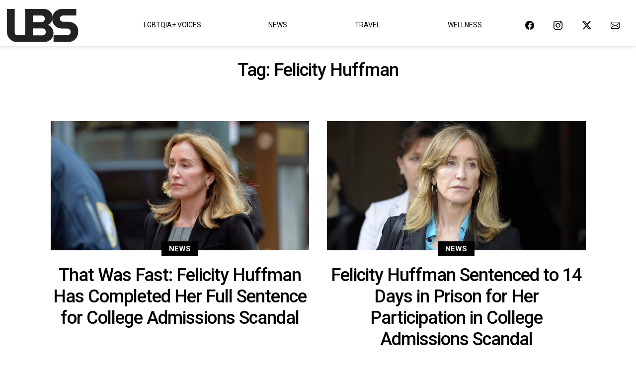

--- FILE ---
content_type: image/svg+xml
request_url: https://www.lovebscott.com/wp-content/themes/bscott/images/logo.svg
body_size: 653
content:
<svg xmlns="http://www.w3.org/2000/svg" width="144.506" height="65.609" viewBox="0 0 144.506 65.609">
  <g id="logo" transform="translate(-116.181 -153.497)">
    <g id="Group_3" data-name="Group 3">
      <g id="Group_2" data-name="Group 2" transform="translate(111.306 219.106)">
        <g id="Group_1" data-name="Group 1">
          <path id="Path_1" data-name="Path 1" d="M25.2,0A20.551,20.551,0,0,1,14.531-2.719,19.255,19.255,0,0,1,7.406-9.937a19.92,19.92,0,0,1-2.531-9.937V-65.609h15.75V-18.75A5.572,5.572,0,0,0,22.2-14.812a5.2,5.2,0,0,0,3.938,1.688H43.484V0Zm0,0" fill="#222"/>
        </g>
      </g>
    </g>
    <g id="Group_6" data-name="Group 6">
      <g id="Group_5" data-name="Group 5" transform="translate(147.29 219.106)">
        <g id="Group_4" data-name="Group 4">
          <path id="Path_2" data-name="Path 2" d="M5.719,0V-65.609H43.766a18.31,18.31,0,0,1,8.859,2.156,16.8,16.8,0,0,1,6.375,6,16.867,16.867,0,0,1,2.391,9.094,15.2,15.2,0,0,1-1.172,5.906,15.64,15.64,0,0,1-3.281,4.969,17.109,17.109,0,0,1-4.828,3.469,17.6,17.6,0,0,1,5.672,3.75,18.648,18.648,0,0,1,3.938,5.625,16.2,16.2,0,0,1,1.453,6.828,17.5,17.5,0,0,1-2.484,9.375A17.116,17.116,0,0,1,54.078-2.2,19.191,19.191,0,0,1,44.891,0Zm15.75-13.031h19.3a6.648,6.648,0,0,0,3.516-.937A7.142,7.142,0,0,0,46.766-16.5a6.72,6.72,0,0,0,.938-3.469,6.573,6.573,0,0,0-.937-3.5,7.27,7.27,0,0,0-2.484-2.484,6.648,6.648,0,0,0-3.516-.937h-19.3Zm0-26.422h17.7a6.239,6.239,0,0,0,3.328-.891,6.6,6.6,0,0,0,2.3-2.344,6.323,6.323,0,0,0,.844-3.234A6.506,6.506,0,0,0,44.8-49.25a6.6,6.6,0,0,0-2.3-2.344,6.239,6.239,0,0,0-3.328-.891h-17.7Zm0,0" fill="#222"/>
        </g>
      </g>
    </g>
    <g id="Group_9" data-name="Group 9">
      <g id="Group_8" data-name="Group 8" transform="translate(204.547 219.106)">
        <g id="Group_7" data-name="Group 7">
          <path id="Path_3" data-name="Path 3" d="M6.094,0V-13.125H34.109a6.236,6.236,0,0,0,3.375-.937A7.135,7.135,0,0,0,39.875-16.5a6.31,6.31,0,0,0,.891-3.281,6.408,6.408,0,0,0-.891-3.359,7.135,7.135,0,0,0-2.391-2.437,6.236,6.236,0,0,0-3.375-.937H23.984a23.691,23.691,0,0,1-10.391-2.25,17.745,17.745,0,0,1-7.453-6.609A19.107,19.107,0,0,1,3.375-45.828,19.955,19.955,0,0,1,6-56.234a18.631,18.631,0,0,1,7.125-6.891,20.216,20.216,0,0,1,9.938-2.484H52.016v13.125H24.828a5.866,5.866,0,0,0-3.078.844,5.734,5.734,0,0,0-2.156,2.25,6.47,6.47,0,0,0-.75,3.094,6.2,6.2,0,0,0,.75,3.047,5.83,5.83,0,0,0,2.156,2.2,5.866,5.866,0,0,0,3.078.844H35.422a23.55,23.55,0,0,1,10.922,2.391,17.707,17.707,0,0,1,7.219,6.656,18.9,18.9,0,0,1,2.578,9.969A23.033,23.033,0,0,1,53.469-9.7,18.316,18.316,0,0,1,46.3-2.484,20.216,20.216,0,0,1,36.359,0Zm0,0" fill="#222"/>
        </g>
      </g>
    </g>
  </g>
</svg>


--- FILE ---
content_type: application/javascript
request_url: https://www.lovebscott.com/wp-content/plugins/ad-inserter-pro/js/adverts.js?ver=2.8.4-1751600591
body_size: 2726
content:
(function(window,instanceName,className){var debug=false;var debugName="BadBlock";var FabUtils=function(){var self=this;var options={};this.errors={throwError:function(name,method,type){throw'Argument "'+name+'" of method "'+method+'" is not an "'+type+'"';},isObject:function(value,name,method){if(typeof value!=="object"||Array.isArray(value)===true||value===null)this.throwError(name,method,"object")},isArray:function(value,name,method){if(Array.isArray(value)===false)this.throwError(name,method,
"array")},isFunction:function(value,name,method){if(typeof value!=="function")this.throwError(name,method,"function")},isString:function(value,name,method){if(typeof value!=="string")this.throwError(name,method,"string")},isBoolean:function(value,name,method){if(typeof value!=="boolean")this.throwError(name,method,"boolean")}};this.options={set:function(optionsList){self.errors.isObject(optionsList,"optionsList","options.set");for(var key in optionsList){options[key]=optionsList[key];self.debug.log("options.set",
'Set "'+key+'" to "'+optionsList[key]+'"')}return self},get:function(key){return options[key]}};this.debug={set:function(isEnable){debug=isEnable;self.debug.log("debug.set",'Set debug to "'+debug+'"');return self},isEnable:function(){return debug},log:function(method,message){if(debug===true){self.errors.isString(method,"method","debug.log");self.errors.isString(message,"message","debug.log");console.log("["+debugName+"]["+method+"] "+message)}}};this.versionToInt=function(version){var versionInt=
"";for(var i=0;i<3;i++){var block=version[i]||0;if((""+block).length===1)block="0"+block;versionInt+=block}return parseInt(versionInt)}};var FabPlugin=function(){FabUtils.apply(this);var data={};var callbackDetected=null;var callbackUndetected=null;this.setDetected=function(callback){callbackDetected=callback;return this};this.callDetected=function(){if(callbackDetected===null)return false;callbackDetected();callbackDetected=null;return true};this.setUndetected=function(callback){callbackUndetected=
callback;return this};this.callUndetected=function(){if(callbackUndetected===null)return false;callbackUndetected();callbackUndetected=null;return true}};var Fab=function(){FabUtils.apply(this);this.options.set({timeout:200});var self=this;var version=[4,0,0,"beta",3];var events={};var pluginsClass={};this.getVersion=function(toInt){if(toInt!==true)return version;else this.versionToInt(version)};this.addEvent=function(name,callback){this.errors.isString(name,"name","addEvent");this.errors.isFunction(callback,
"callback","addEvent");if(events[name]===undefined)events[name]=[];events[name].push(callback);this.debug.log("set",'Event "'+name+'" added');return this};this.on=function(detected,callback){this.errors.isBoolean(detected,"detected","on");this.errors.isFunction(callback,"callback","on");return this.addEvent(detected===true?"detected":"undetected",callback)};this.onDetected=function(callback){this.errors.isFunction(callback,"callback","onDetected");return this.addEvent("detected",callback)};this.onNotDetected=
function(callback){this.errors.isFunction(callback,"callback","onNotDetected");return this.addEvent("undetected",callback)};var dispatchEvent=function(name){var eventsList=events[name];if(self.debug.isEnable()===true){var eventsNumber=eventsList!==undefined?eventsList.length:0;self.debug.log("dispatchEvent",'Starts dispatch of events "'+name+'" (0/'+eventsNumber+")")}if(eventsList!==undefined)for(var i in eventsList){if(self.debug.isEnable()===true)self.debug.log("dispatchEvent",'Dispatch event "'+
name+'" ('+(parseInt(i)+1)+"/"+eventsNumber+")");eventsList[i]()}return this};this.check=function(pluginsList,optionsList){if(pluginsList instanceof Array===false&&optionsList===undefined){optionsList=pluginsList;pluginsList=undefined}if(pluginsList===undefined)pluginsList=Object.keys(pluginsClass);if(optionsList===undefined)optionsList={};this.errors.isArray(pluginsList,"pluginsList","check");this.errors.isObject(optionsList,"optionsList","check");this.debug.log("check","Starting check");var plugins=
{};var pluginsLength=pluginsList.length;var pluginsEndLength=0;var end=function(pluginName,detected,force){pluginsEndLength++;self.debug.log("check",(detected===true?"Positive":"Negative")+'" check of plugin "'+pluginName+'"');if(force===true||detected===true||pluginsEndLength===pluginsLength){clearTimeout(timeout);for(var name in plugins)plugins[name].instance.stop();dispatchEvent(detected===true?"detected":"undetected")}};this.debug.log("check","Starting loading plugins (0/"+pluginsLength+") ("+
pluginsList.join()+")");if(pluginsLength===0){end("#NoPlugin",false,true);return this}for(var i in pluginsList){var name=pluginsList[i];this.debug.log("check",'Load plugin "'+name+'" ('+(parseInt(i)+1)+"/"+pluginsLength+")");var plugin=plugins[name]={name:name,instance:new pluginsClass[name],detected:null};if(optionsList[name]!==undefined)plugin.instance.options.set(optionsList[name]);(function(end,plugin){plugin.instance.setDetected(function(){plugin.detected=true;end(plugin.name,true)}).setUndetected(function(){plugin.detected=
false;end(plugin.name,false)})})(end,plugin)}for(var name in plugins)plugins[name].instance.start();var timeout=setTimeout(function(){end("#Timeout",false,true)},this.options.get("timeout"));return this};this.registerPlugin=function(pluginClass){this.errors.isFunction(pluginClass,"pluginClass","registerPlugin");this.errors.isString(pluginClass.pluginName,"pluginClass.pluginName","registerPlugin");this.errors.isArray(pluginClass.versionMin,"pluginClass.versionMin","registerPlugin");if(pluginClass.versionMin.length!==
3)this.errors.throwError("pluginClass.versionMin","registerPlugin","array with 3 values");if(pluginsClass[pluginClass.pluginName]===undefined)if(this.versionToInt(version)>=this.versionToInt(pluginClass.versionMin)){pluginsClass[pluginClass.pluginName]=pluginClass;this.debug.log("registerPlugin",'Plugin "'+pluginClass.pluginName+'" registered');return true}else throw'The plugin "'+pluginClass.pluginName+'" ('+pluginClass.versionMin.join(".")+") is too recent for this version of "+debugName+" ("+version.join(".")+
")";else throw'The plugin "'+pluginClass.pluginName+'" is already registered';return false};this.registerPlugin(FabPluginHtml);this.registerPlugin(FabPluginHttp)};Fab.getPluginClass=function(){return FabPlugin};var FabPluginHtml=function(){Fab.getPluginClass().apply(this,arguments);this.options.set({loopTime:50,baitElement:null,baitClass:"pub_300x250 pub_300x250m pub_728x90 text-ad textAd text_ad text_ads text-ads text-ad-links",baitStyle:"width:1px!important;height:1px!important;position:absolute!important;left:-10000px!important;top:-1000px!important;",
baitParent:null});var data={};this.start=function(){var self=this;if(this.options.get("baitElement")===null){data.bait=this.createBait({"class":this.options.get("baitClass"),style:this.options.get("baitStyle")});var baitParent=this.options.get("baitParent");if(baitParent===null)window.document.body.appendChild(data.bait);else baitParent.appendChild(data.bait)}else data.bait=this.options.get("baitElement");var check=function(){if(self.checkBait(data.bait,true)===true)self.callDetected()};data.loopTimeout=
setTimeout(check,1);data.loopInterval=setInterval(check,this.options.get("loopTime"));return this};this.stop=function(){clearInterval(data.loopTimeout);clearInterval(data.loopInterval);var baitParent=this.options.get("baitParent");if(baitParent===null)window.document.body.removeChild(data.bait);else baitParent.removeChild(data.bait);return this};this.createBait=function(options){var bait=window.document.createElement("div");bait.setAttribute("class",options["class"]);bait.setAttribute("style",options.style);
bait.offsetParent;bait.offsetHeight;bait.offsetLeft;bait.offsetTop;bait.offsetWidth;bait.clientHeight;bait.clientWidth;return bait};this.checkBait=function(bait,checkBody){var detected=false;if(checkBody===true&&window.document.body.getAttribute("abp")!==null||bait.offsetParent===null||bait.offsetHeight==0||bait.offsetLeft==0||bait.offsetTop==0||bait.offsetWidth==0||bait.clientHeight==0||bait.clientWidth==0)detected=true;else{var baitComputedStyle=window.getComputedStyle(bait);if(baitComputedStyle.getPropertyValue("display")==
"none"||baitComputedStyle.getPropertyValue("visibility")=="hidden")detected=true}return detected}};FabPluginHtml.pluginName="html";FabPluginHtml.version=[1,0,0];FabPluginHtml.versionMin=[4,0,0];var FabPluginHttp=function(){Fab.getPluginClass().apply(this,arguments);this.options.set({baitMode:"ajax",baitUrl:"/ad/banner/_adsense_/_adserver/_adview_.ad.json?adzone=top&adsize=300x250&advid={RANDOM}"});var data={};this.start=function(){var self=this;data.end=false;var baitUrl=this.options.get("baitUrl").replace(/\{RANDOM\}/g,
function(){return parseInt(Math.random()*1E8)});return this};this.stop=function(){data.end=true;return this};this._urlCheck=function(url,mode,cbDetected,cbUndetected){var endSend=false;var end=function(detected){if(endSend!==false)return;endSend=true;if(detected===true)cbDetected();else cbUndetected()};if(mode==="ajax"){var readyStates=[false,false,false,false];var status=null;var respond=function(responseForce){if(responseForce!==undefined)end(responseForce);else{if(status===0){end(true);return}for(var i=
0;i<4;i++)if(readyStates[i]===false){end(true);return}end(false)}};var xmlHttp=new XMLHttpRequest;xmlHttp.onreadystatechange=function(){readyStates[xmlHttp.readyState-1]=true;try{status=xmlHttp.status}catch(e){}if(xmlHttp.readyState===4)respond()};try{xmlHttp.open("GET",url,true);xmlHttp.send()}catch(e){if(e.result=="2153644038")respond(true)}}else if(mode==="import"){var element=document.createElement("script");element.src=url;element.onerror=function(){end(true);window.document.body.removeChild(element)};
element.onload=function(){end(false);window.document.body.removeChild(element)};window.document.body.appendChild(element)}else end(false)}};FabPluginHttp.pluginName="http";FabPluginHtml.version=[1,0,0];FabPluginHttp.versionMin=[4,0,0];window[className]=Fab;if(window[instanceName]===undefined){var instance=window[instanceName]=new Fab;window.addEventListener("load",function(){setTimeout(function(){instance.check()},1)},false)}})(window,"badBlock","BadBlock");


--- FILE ---
content_type: application/javascript; charset=UTF-8
request_url: https://www.lovebscott.com/cdn-cgi/challenge-platform/h/b/scripts/jsd/13c98df4ef2d/main.js?
body_size: 4434
content:
window._cf_chl_opt={VnHPF6:'b'};~function(D1,l,n,P,K,v,O,h){D1=c,function(I,S,Dj,D0,g,N){for(Dj={I:381,S:313,g:397,N:357,f:314,J:386,L:312,Y:334,T:329},D0=c,g=I();!![];)try{if(N=parseInt(D0(Dj.I))/1*(-parseInt(D0(Dj.S))/2)+-parseInt(D0(Dj.g))/3+parseInt(D0(Dj.N))/4+parseInt(D0(Dj.f))/5+-parseInt(D0(Dj.J))/6*(parseInt(D0(Dj.L))/7)+parseInt(D0(Dj.Y))/8+parseInt(D0(Dj.T))/9,N===S)break;else g.push(g.shift())}catch(f){g.push(g.shift())}}(D,436589),l=this||self,n=l[D1(363)],P=function(DX,DT,DY,DJ,D9,S,g,N){return DX={I:396,S:331},DT={I:406,S:406,g:412,N:406,f:365,J:406,L:342,Y:412,T:342},DY={I:389},DJ={I:389,S:342,g:353,N:378,f:322,J:353,L:378,Y:322,T:401,X:412,s:412,i:406,Q:353,a:322,F:401,z:412,U:412,m:412,B:412,Z:406,A:412,G:365},D9=D1,S=String[D9(DX.I)],g={'h':function(f,DN){return DN={I:420,S:342},null==f?'':g.g(f,6,function(J,DD){return DD=c,DD(DN.I)[DD(DN.S)](J)})},'g':function(J,L,Y,Dc,T,X,s,i,Q,F,z,U,B,Z,A,G,E,x){if(Dc=D9,J==null)return'';for(X={},s={},i='',Q=2,F=3,z=2,U=[],B=0,Z=0,A=0;A<J[Dc(DJ.I)];A+=1)if(G=J[Dc(DJ.S)](A),Object[Dc(DJ.g)][Dc(DJ.N)][Dc(DJ.f)](X,G)||(X[G]=F++,s[G]=!0),E=i+G,Object[Dc(DJ.g)][Dc(DJ.N)][Dc(DJ.f)](X,E))i=E;else{if(Object[Dc(DJ.J)][Dc(DJ.L)][Dc(DJ.Y)](s,i)){if(256>i[Dc(DJ.T)](0)){for(T=0;T<z;B<<=1,L-1==Z?(Z=0,U[Dc(DJ.X)](Y(B)),B=0):Z++,T++);for(x=i[Dc(DJ.T)](0),T=0;8>T;B=B<<1.09|x&1,Z==L-1?(Z=0,U[Dc(DJ.s)](Y(B)),B=0):Z++,x>>=1,T++);}else{for(x=1,T=0;T<z;B=x|B<<1,Z==L-1?(Z=0,U[Dc(DJ.s)](Y(B)),B=0):Z++,x=0,T++);for(x=i[Dc(DJ.T)](0),T=0;16>T;B=1&x|B<<1.46,Z==L-1?(Z=0,U[Dc(DJ.X)](Y(B)),B=0):Z++,x>>=1,T++);}Q--,0==Q&&(Q=Math[Dc(DJ.i)](2,z),z++),delete s[i]}else for(x=X[i],T=0;T<z;B=B<<1|x&1,Z==L-1?(Z=0,U[Dc(DJ.X)](Y(B)),B=0):Z++,x>>=1,T++);i=(Q--,0==Q&&(Q=Math[Dc(DJ.i)](2,z),z++),X[E]=F++,String(G))}if(''!==i){if(Object[Dc(DJ.Q)][Dc(DJ.N)][Dc(DJ.a)](s,i)){if(256>i[Dc(DJ.F)](0)){for(T=0;T<z;B<<=1,Z==L-1?(Z=0,U[Dc(DJ.z)](Y(B)),B=0):Z++,T++);for(x=i[Dc(DJ.F)](0),T=0;8>T;B=x&1.87|B<<1,L-1==Z?(Z=0,U[Dc(DJ.U)](Y(B)),B=0):Z++,x>>=1,T++);}else{for(x=1,T=0;T<z;B=x|B<<1.58,L-1==Z?(Z=0,U[Dc(DJ.m)](Y(B)),B=0):Z++,x=0,T++);for(x=i[Dc(DJ.T)](0),T=0;16>T;B=1&x|B<<1,L-1==Z?(Z=0,U[Dc(DJ.B)](Y(B)),B=0):Z++,x>>=1,T++);}Q--,0==Q&&(Q=Math[Dc(DJ.Z)](2,z),z++),delete s[i]}else for(x=X[i],T=0;T<z;B=1&x|B<<1,L-1==Z?(Z=0,U[Dc(DJ.A)](Y(B)),B=0):Z++,x>>=1,T++);Q--,Q==0&&z++}for(x=2,T=0;T<z;B=B<<1|1.76&x,L-1==Z?(Z=0,U[Dc(DJ.s)](Y(B)),B=0):Z++,x>>=1,T++);for(;;)if(B<<=1,Z==L-1){U[Dc(DJ.U)](Y(B));break}else Z++;return U[Dc(DJ.G)]('')},'j':function(f,DL,DI){return DL={I:401},DI=D9,f==null?'':''==f?null:g.i(f[DI(DY.I)],32768,function(J,DS){return DS=DI,f[DS(DL.I)](J)})},'i':function(J,L,Y,Dg,T,X,s,i,Q,F,z,U,B,Z,A,G,x,E){for(Dg=D9,T=[],X=4,s=4,i=3,Q=[],U=Y(0),B=L,Z=1,F=0;3>F;T[F]=F,F+=1);for(A=0,G=Math[Dg(DT.I)](2,2),z=1;z!=G;E=B&U,B>>=1,B==0&&(B=L,U=Y(Z++)),A|=z*(0<E?1:0),z<<=1);switch(A){case 0:for(A=0,G=Math[Dg(DT.I)](2,8),z=1;z!=G;E=B&U,B>>=1,B==0&&(B=L,U=Y(Z++)),A|=z*(0<E?1:0),z<<=1);x=S(A);break;case 1:for(A=0,G=Math[Dg(DT.S)](2,16),z=1;G!=z;E=B&U,B>>=1,0==B&&(B=L,U=Y(Z++)),A|=z*(0<E?1:0),z<<=1);x=S(A);break;case 2:return''}for(F=T[3]=x,Q[Dg(DT.g)](x);;){if(Z>J)return'';for(A=0,G=Math[Dg(DT.S)](2,i),z=1;z!=G;E=U&B,B>>=1,B==0&&(B=L,U=Y(Z++)),A|=z*(0<E?1:0),z<<=1);switch(x=A){case 0:for(A=0,G=Math[Dg(DT.N)](2,8),z=1;z!=G;E=U&B,B>>=1,B==0&&(B=L,U=Y(Z++)),A|=z*(0<E?1:0),z<<=1);T[s++]=S(A),x=s-1,X--;break;case 1:for(A=0,G=Math[Dg(DT.I)](2,16),z=1;G!=z;E=B&U,B>>=1,0==B&&(B=L,U=Y(Z++)),A|=(0<E?1:0)*z,z<<=1);T[s++]=S(A),x=s-1,X--;break;case 2:return Q[Dg(DT.f)]('')}if(X==0&&(X=Math[Dg(DT.J)](2,i),i++),T[x])x=T[x];else if(s===x)x=F+F[Dg(DT.L)](0);else return null;Q[Dg(DT.Y)](x),T[s++]=F+x[Dg(DT.T)](0),X--,F=x,0==X&&(X=Math[Dg(DT.I)](2,i),i++)}}},N={},N[D9(DX.S)]=g.h,N}(),K={},K[D1(324)]='o',K[D1(368)]='s',K[D1(423)]='u',K[D1(411)]='z',K[D1(390)]='n',K[D1(321)]='I',K[D1(356)]='b',v=K,l[D1(328)]=function(I,S,g,N,Dz,DF,Da,Do,L,Y,T,X,s,i){if(Dz={I:315,S:369,g:325,N:315,f:369,J:393,L:384,Y:374,T:384,X:350,s:418,i:389,Q:318,a:359},DF={I:317,S:389,g:376},Da={I:353,S:378,g:322,N:412},Do=D1,null===S||void 0===S)return N;for(L=C(S),I[Do(Dz.I)][Do(Dz.S)]&&(L=L[Do(Dz.g)](I[Do(Dz.N)][Do(Dz.f)](S))),L=I[Do(Dz.J)][Do(Dz.L)]&&I[Do(Dz.Y)]?I[Do(Dz.J)][Do(Dz.T)](new I[(Do(Dz.Y))](L)):function(Q,DM,F){for(DM=Do,Q[DM(DF.I)](),F=0;F<Q[DM(DF.S)];Q[F]===Q[F+1]?Q[DM(DF.g)](F+1,1):F+=1);return Q}(L),Y='nAsAaAb'.split('A'),Y=Y[Do(Dz.X)][Do(Dz.s)](Y),T=0;T<L[Do(Dz.i)];X=L[T],s=d(I,S,X),Y(s)?(i=s==='s'&&!I[Do(Dz.Q)](S[X]),Do(Dz.a)===g+X?J(g+X,s):i||J(g+X,S[X])):J(g+X,s),T++);return N;function J(Q,F,Dq){Dq=c,Object[Dq(Da.I)][Dq(Da.S)][Dq(Da.g)](N,F)||(N[F]=[]),N[F][Dq(Da.N)](Q)}},O=D1(383)[D1(414)](';'),h=O[D1(350)][D1(418)](O),l[D1(347)]=function(I,S,Dm,Dw,g,N,J,L){for(Dm={I:424,S:389,g:362,N:412,f:391},Dw=D1,g=Object[Dw(Dm.I)](S),N=0;N<g[Dw(Dm.S)];N++)if(J=g[N],'f'===J&&(J='N'),I[J]){for(L=0;L<S[g[N]][Dw(Dm.S)];-1===I[J][Dw(Dm.g)](S[g[N]][L])&&(h(S[g[N]][L])||I[J][Dw(Dm.N)]('o.'+S[g[N]][L])),L++);}else I[J]=S[g[N]][Dw(Dm.f)](function(Y){return'o.'+Y})},V();function b(N,f,Dy,D8,J,L,Y,T,X,s,i,Q){if(Dy={I:316,S:335,g:375,N:421,f:405,J:394,L:332,Y:413,T:348,X:311,s:380,i:388,Q:360,a:371,F:409,z:338,U:352,m:370,B:310,Z:336,A:366,G:364,e:377,k:367,E:349,x:387,DN:331},D8=D1,!o(.01))return![];L=(J={},J[D8(Dy.I)]=N,J[D8(Dy.S)]=f,J);try{Y=l[D8(Dy.g)],T=D8(Dy.N)+l[D8(Dy.f)][D8(Dy.J)]+D8(Dy.L)+Y.r+D8(Dy.Y),X=new l[(D8(Dy.T))](),X[D8(Dy.X)](D8(Dy.s),T),X[D8(Dy.i)]=2500,X[D8(Dy.Q)]=function(){},s={},s[D8(Dy.a)]=l[D8(Dy.f)][D8(Dy.F)],s[D8(Dy.z)]=l[D8(Dy.f)][D8(Dy.U)],s[D8(Dy.m)]=l[D8(Dy.f)][D8(Dy.B)],s[D8(Dy.Z)]=l[D8(Dy.f)][D8(Dy.A)],i=s,Q={},Q[D8(Dy.G)]=L,Q[D8(Dy.e)]=i,Q[D8(Dy.k)]=D8(Dy.E),X[D8(Dy.x)](P[D8(Dy.DN)](Q))}catch(a){}}function C(I,DQ,Dn,S){for(DQ={I:325,S:424,g:382},Dn=D1,S=[];null!==I;S=S[Dn(DQ.I)](Object[Dn(DQ.S)](I)),I=Object[Dn(DQ.g)](I));return S}function o(I,Dd,D2){return Dd={I:340},D2=D1,Math[D2(Dd.I)]()<I}function V(De,DG,Dr,Db,I,S,g,N,f){if(De={I:375,S:323,g:392,N:339,f:355,J:395,L:358,Y:358},DG={I:392,S:339,g:358},Dr={I:319},Db=D1,I=l[Db(De.I)],!I)return;if(!M())return;(S=![],g=I[Db(De.S)]===!![],N=function(DP,J){if(DP=Db,!S){if(S=!![],!M())return;J=W(),H(J.r,function(L){y(I,L)}),J.e&&b(DP(Dr.I),J.e)}},n[Db(De.g)]!==Db(De.N))?N():l[Db(De.f)]?n[Db(De.f)](Db(De.J),N):(f=n[Db(De.L)]||function(){},n[Db(De.Y)]=function(DK){DK=Db,f(),n[DK(DG.I)]!==DK(DG.S)&&(n[DK(DG.g)]=f,N())})}function j(I,S,Du,DR){return Du={I:327,S:327,g:353,N:361,f:322,J:362,L:345},DR=D1,S instanceof I[DR(Du.I)]&&0<I[DR(Du.S)][DR(Du.g)][DR(Du.N)][DR(Du.f)](S)[DR(Du.J)](DR(Du.L))}function M(DC,D3,I,S,g,N){return DC={I:375,S:333,g:333,N:330},D3=D1,I=l[D3(DC.I)],S=3600,g=Math[D3(DC.S)](+atob(I.t)),N=Math[D3(DC.g)](Date[D3(DC.N)]()/1e3),N-g>S?![]:!![]}function y(g,N,Dt,Dv,f,J,L){if(Dt={I:373,S:323,g:404,N:367,f:344,J:419,L:404,Y:379,T:408,X:367,s:344,i:335,Q:410},Dv=D1,f=Dv(Dt.I),!g[Dv(Dt.S)])return;N===Dv(Dt.g)?(J={},J[Dv(Dt.N)]=f,J[Dv(Dt.f)]=g.r,J[Dv(Dt.J)]=Dv(Dt.L),l[Dv(Dt.Y)][Dv(Dt.T)](J,'*')):(L={},L[Dv(Dt.X)]=f,L[Dv(Dt.s)]=g.r,L[Dv(Dt.J)]=Dv(Dt.i),L[Dv(Dt.Q)]=N,l[Dv(Dt.Y)][Dv(Dt.T)](L,'*'))}function H(I,S,DW,Dh,DO,Dp,D4,g,N){DW={I:375,S:348,g:311,N:380,f:421,J:405,L:394,Y:343,T:323,X:388,s:360,i:309,Q:415,a:387,F:331,z:346},Dh={I:402},DO={I:417,S:417,g:404,N:400,f:417},Dp={I:388},D4=D1,g=l[D4(DW.I)],N=new l[(D4(DW.S))](),N[D4(DW.g)](D4(DW.N),D4(DW.f)+l[D4(DW.J)][D4(DW.L)]+D4(DW.Y)+g.r),g[D4(DW.T)]&&(N[D4(DW.X)]=5e3,N[D4(DW.s)]=function(D5){D5=D4,S(D5(Dp.I))}),N[D4(DW.i)]=function(D6){D6=D4,N[D6(DO.I)]>=200&&N[D6(DO.S)]<300?S(D6(DO.g)):S(D6(DO.N)+N[D6(DO.f)])},N[D4(DW.Q)]=function(D7){D7=D4,S(D7(Dh.I))},N[D4(DW.a)](P[D4(DW.F)](JSON[D4(DW.z)](I)))}function W(DB,DH,g,N,f,J,L){DH=(DB={I:425,S:403,g:337,N:422,f:385,J:354,L:398,Y:326,T:320,X:416,s:351,i:354,Q:372},D1);try{return g=n[DH(DB.I)](DH(DB.S)),g[DH(DB.g)]=DH(DB.N),g[DH(DB.f)]='-1',n[DH(DB.J)][DH(DB.L)](g),N=g[DH(DB.Y)],f={},f=BAnB4(N,N,'',f),f=BAnB4(N,N[DH(DB.T)]||N[DH(DB.X)],'n.',f),f=BAnB4(N,g[DH(DB.s)],'d.',f),n[DH(DB.i)][DH(DB.Q)](g),J={},J.r=f,J.e=null,J}catch(Y){return L={},L.r={},L.e=Y,L}}function D(Dk){return Dk='msg,sort,isNaN,error on cf_chl_props,clientInformation,bigint,call,api,object,concat,contentWindow,Function,BAnB4,12703329XQdGrh,now,HBAUCe,/b/ov1/0.5653614438328123:1764303133:lWDO4QJv32iFkhnUxWFMYyhloDOgGQbuS5SrCnh_zt4/,floor,5649848REKgzH,error,chlApiClientVersion,style,chlApiUrl,loading,random,isArray,charAt,/jsd/oneshot/13c98df4ef2d/0.5653614438328123:1764303133:lWDO4QJv32iFkhnUxWFMYyhloDOgGQbuS5SrCnh_zt4/,sid,[native code],stringify,Jxahl3,XMLHttpRequest,jsd,includes,contentDocument,NUDr6,prototype,body,addEventListener,boolean,1642200FyJafj,onreadystatechange,d.cookie,ontimeout,toString,indexOf,document,errorInfoObject,join,mAxV0,source,string,getOwnPropertyNames,chlApiRumWidgetAgeMs,chlApiSitekey,removeChild,cloudflare-invisible,Set,__CF$cv$params,splice,chctx,hasOwnProperty,parent,POST,749243JbOGmk,getPrototypeOf,_cf_chl_opt;WVJdi2;tGfE6;eHFr4;rZpcH7;DMab5;uBWD2;TZOO6;NFIEc5;SBead5;rNss8;ssnu4;WlNXb1;QNPd6;BAnB4;Jxahl3;fLDZ5;fAvt5,from,tabIndex,36zRWTwm,send,timeout,length,number,map,readyState,Array,VnHPF6,DOMContentLoaded,fromCharCode,2545740OVXLag,appendChild,catch,http-code:,charCodeAt,xhr-error,iframe,success,_cf_chl_opt,pow,function,postMessage,wfJU3,detail,symbol,push,/invisible/jsd,split,onerror,navigator,status,bind,event,fxFWu6-hXAGTegdN8Cp0l$7bS+HORYjVZiELqkwB3zDMr4UsKonvIytm5QPc1aJ29,/cdn-cgi/challenge-platform/h/,display: none,undefined,keys,createElement,onload,BHcSU3,open,758037mZFzBK,2rCajJH,779480ZORgwK,Object'.split(','),D=function(){return Dk},D()}function c(I,S,g){return g=D(),c=function(R,l,n){return R=R-309,n=g[R],n},c(I,S)}function d(I,S,g,Di,Dl,N){Dl=(Di={I:399,S:393,g:341,N:393,f:407},D1);try{return S[g][Dl(Di.I)](function(){}),'p'}catch(J){}try{if(null==S[g])return void 0===S[g]?'u':'x'}catch(L){return'i'}return I[Dl(Di.S)][Dl(Di.g)](S[g])?'a':S[g]===I[Dl(Di.N)]?'p5':!0===S[g]?'T':S[g]===!1?'F':(N=typeof S[g],Dl(Di.f)==N?j(I,S[g])?'N':'f':v[N]||'?')}}()